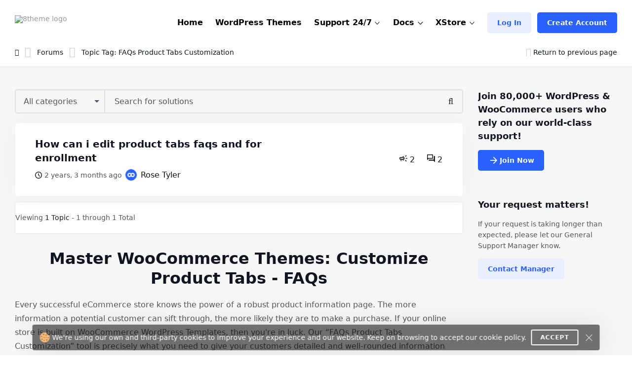

--- FILE ---
content_type: application/javascript; charset=utf-8
request_url: https://www.8theme.com/wp-content/plugins/8theme-core/modules/translator/assets/js/scripts.min.js?ver=99912427ec731f8f32baa87cdeeb0d86
body_size: 609
content:
;(function($) {
    "use strict";

    $(document).on('click', '.init-translation',function(e) {
      e.preventDefault();
      var _this = $(this),
          _parent = _this.parents('.support-detail-entry-wrapper'),
          _preselected = _this.attr('data-preselected');

      if (_preselected && _preselected != 0) {
        console.log('1');
        let _selector = _parent.find('.et-reply-main-content');
        call_assistant(removeNestedDiv(_selector.html()), _selector, _preselected, true);

      } else {
        console.log('2');
        if (_this.hasClass('open')) {
            _this.removeClass('open');
            _parent.find(".js-reply-lang-selector").select2('destroy');
          } else {
            _this.addClass('open');
            _parent.find(".js-reply-lang-selector").select2();
          }
      }
    });



    $(document).on('click', '.select-lang',function(e) {
      e.preventDefault();
      var _this = $(this),
          _parent = _this.parents('.support-detail-entry-wrapper');

        if (_this.hasClass('open')) {
            _this.removeClass('open');
            _parent.find(".js-reply-lang-selector").select2('destroy');
        } else {
            _this.addClass('open');
            _parent.find(".js-reply-lang-selector").select2();
        }
    });




    $(document).on('change', '.js-reply-lang-selector',function(e) {
        var _this = $(this),
            _parent = _this.parents('.support-detail-entry-wrapper'),
            _selector = _parent.find('.et-reply-main-content');
        call_assistant(removeNestedDiv(_selector.html()), _selector, _this.val(), true);
    });

    function call_assistant(html, html_selector, lang, is_val) {
        html_selector.addClass('pos-relative loading');
        $.ajax({
            url: ajaxurl,
            method: 'POST',
            data: {
                action : 'et_ajax_translator_response',
                data: html,
                type: 'translator',
                lang: lang,
                security: $('.et_translator-nonce').val()
            },
            dataType: 'json',
            success: function(response) {
                if (response && response.status == 'success') {
                    if (is_val) {
                        response.html = response.html.replace(/<br\s*\/?>/gi, '');
                    } 
                    if (html_selector.find('div.input-wrapper').length) {
                        let private_content = html_selector.find('div.input-wrapper').clone();

                        response.html = response.html.replace('<div class="empty-space col-xs-b10"></div>', '');
                        response.html = response.html.replace('  <div class="empty-space col-xs-b10"></div>', '');

                        html_selector.html(response.html);
                        html_selector.append('<div class="empty-space col-xs-b10"></div>');
                        html_selector.append(private_content);
                        
                        private_content.find('.private-title').on('click', function() {
                            $(this).closest('.input-wrapper').find('.private-content-toggle').toggle();
                        });
                    } else {
                        html_selector.html(response.html);
                    }
                } else {
                    html_selector.html(response.msg);
                }
            },
            error: function(response) {
               alert('AJAX Error found, please contact our dev team for assistance.');
            },
            complete: function() {
                html_selector.removeClass('pos-relative loading');
            }
        });
    }

    function removeNestedDiv(htmlString) {
        let tempDiv = document.createElement("div");
        tempDiv.innerHTML = htmlString;
        
        let targetDiv = tempDiv.querySelector("div.input-wrapper");
        
        if (targetDiv) {
            targetDiv.remove();
        }
        
        return tempDiv.innerHTML.trim();
    }
})(jQuery);